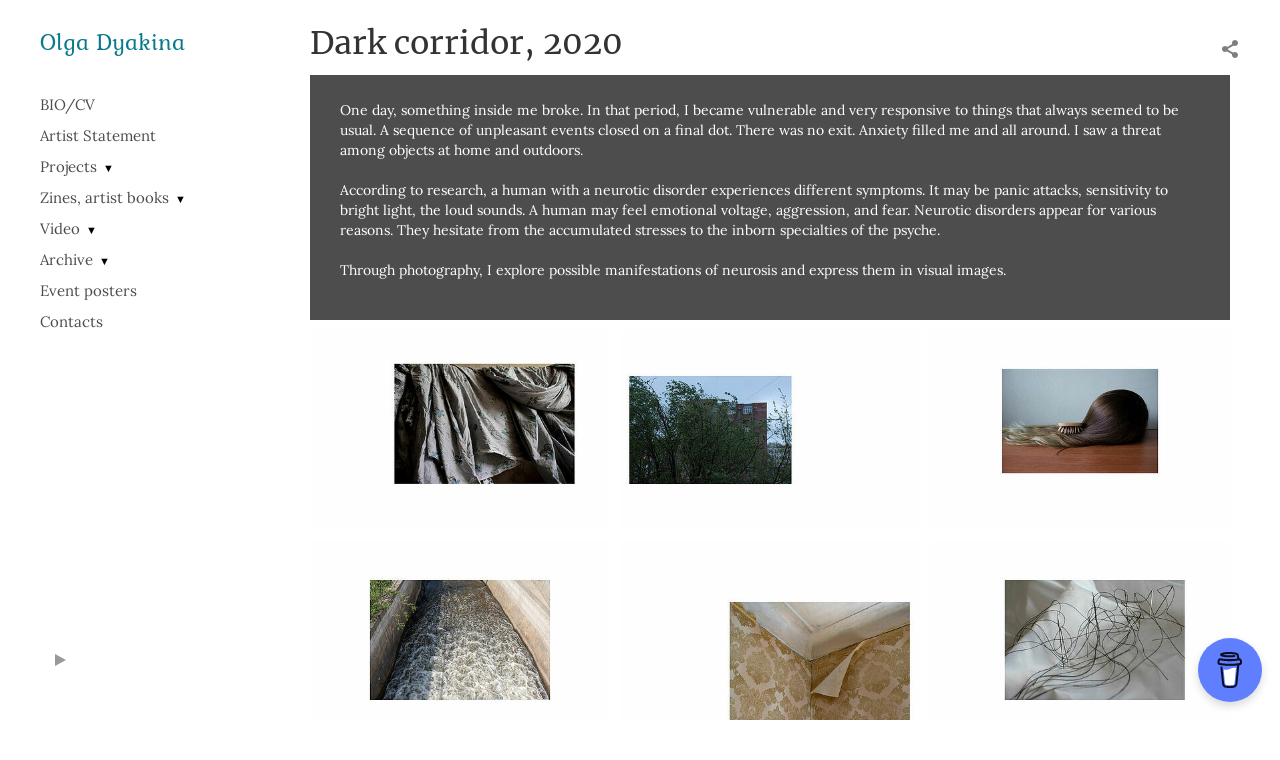

--- FILE ---
content_type: text/html; charset=UTF-8
request_url: https://www.photographer.ru/portfolio/iframer.htm?login=dyakina
body_size: 4518
content:
<!DOCTYPE html PUBLIC '-//W3C//DTD HTML 4.01 Transitional//EN' 'http://www.w3.org/TR/html4/loose.dtd'>
<html lang='ru' xml:lang='ru' xmlns='http://www.w3.org/1999/xhtml'>
<head>
<meta http-equiv='content-type' content='text/html; charset=utf-8' />
<link href='https://i.photographer.ru/css/reset.css' type='text/css' rel='STYLESHEET'>
<link href='https://i.photographer.ru/css/portfolio/common.css' type='text/css' rel='STYLESHEET'>
<link href='https://i.photographer.ru/css/portfolio/computer.css' type='text/css' rel='STYLESHEET'>

<style type='text/css'>

</style>
<style>
	@font-face {
	    font-family: Lora;
	    src: 	url('/static/design/Fonts/Serif/Lora/static/Lora-Regular.ttf') format('truetype');
	}
	@font-face {
	    font-family: Lora;
	    font-style: italic;
	    src: 	url('/static/design/Fonts/Serif/Lora/static/Lora-Italic.ttf') format('truetype');
	}
	@font-face {
	    font-family: Lora;
	    font-weight: bold;
	    src: 	url('/static/design/Fonts/Serif/Lora/static/Lora-Bold.ttf') format('truetype');
	}
	@font-face {
	    font-family: Lora;
	    font-weight: bold; 
	    font-style: italic;
	    src: 	url('/static/design/Fonts/Serif/Lora/static/Lora-BoldItalic.ttf') format('truetype');
	}
	/*titlefontfamily=Kurale*/
	@font-face {
	    font-family: Kurale;
	    src: 	url('/static/design/Fonts/Serif/Kurale/Kurale-Regular.ttf') format('truetype');
	}
	@font-face {
	    font-family: Merriweather;
	    src: 	url('/static/design/Fonts/Serif/Merriweather/Merriweather-Regular.ttf') format('truetype');
	}
	@font-face {
	    font-family: Alice;
	    src: url('/static/design/Fonts/Serif/Alice/Alice-Regular.ttf') format('truetype');
	}
	body{
		font-family: Lora;
	}
	strong, b {
		font-family: Lora;
		font-weight: bold;
	}
	em, i {
		font-family: Lora;
		font-style: italic;
	}
	
	header div.title, header div.title a, header div.title span, 
	.menu div.title, .menu div.title a,
	h1.header a.home{
		font-family: Kurale;font-size: 24px; line-height: 1em; color: #087A8C;
	}
	h1,
	/*.folderItemsList > div.folder > div.title,*/
	.content > .page h1,
	.content .blog .entryContent h1,
	.content .blog .header h1,
	.content .blog h1,
	.content h1:not(.header),
	.description  h1,
	.content .galleryTitle
{
		font-family: Merriweather;font-size: 32px; line-height: 1em; color: #333333;
	}
	.folderItemsList > div > a.title span{
		font-family: Merriweather;font-size: 32px; line-height: 1em; 
	}
	/* h2CSS */
	/*.itemItemsList .scroller > div > a.title span,*/
	.instaWidget .title,
	.blogAnonses .blog > .title,
	.content .blog .waterfall-container .title,
	.description h2,
	h2{
		font-family: Alice;font-size: 24px; line-height: normal; color: #333333;
	}
	.blogAnonses .blogItemsList > .item .title {
		font-family: Alice;font-size: 24px; line-height: normal; color: #333333;
		font-size: 18px; line-height: 1em;
	}
	
	.itemItemsList .scroller > div > a.title span,
	.instaWidget .title,
	.blogAnonses .blog > .title,
	.content .blog .waterfall-container .title,
	.description h3{
		font-family: Alice;font-size: 18px; line-height: 1em; 
	}
	.folderContentListMagnum a .poster span{
		font-family: Alice;font-size: 24px; line-height: normal; 
	}
	body,
	.content .page .description,
	.blog .entryContent .description 
	{
		font-size: 14px; 
		line-height: 1.45;  
	}
	p{
		font-size: 14px; 
		line-height: 1.45;  
		margin: 0 0 1.45em 0;
	}
	.content .blog .header a,
	.content .blog .entryContent .date, 
	.content .blog .waterfall-container .date,
	.page .description .inlinePic .caption, 
	.blog .description .inlinePic .caption
	{
		font-size: 10.5px; line-height: 1.45;  
	}

	
	.instaWidget .title .controls .browse svg path{
		fill:#000000;
	}
	body{
		background-color: #FFFFFF;
		color: #000000;
	}
	p a, .contact .contacts a, .description a, .feedback a{
		color: #222222 !important;
	}

	#footer,
	#footer a,
	.arrnav,
	.instaWidget .title a,
	.instaWidget .title span,
	.content .blog .header a,
	.content .blog .entryContent .prevnext a,
	.content .blog .waterfall-container .item a,
	.content .blog .waterfall-container .item a .title
	{
		color: #000000;
	
	}
	body.computer #footer{
		background-color: #FFFFFF;
	}

	.series_caption hr{
		border: none;
		margin: 44px auto 44px auto;
		width: 30%;
		border-top: 1px solid #FFFFFF;
		opacity: 0.7;
	}
	.series_caption blockquote,
	.series_caption blockquote p{
		font-size: 19.6px;
		line-height: 24.5px;;
	}

	.content .blog div.tagsCloud,
	.content .blog div.archive{
		background-color: #FFFFFF;
		color: #000000;
	}
	.blog div.tagsCloud .closeTagsCloud::before,
	.blog div.tagsCloud .closeTagsCloud::after,
	.blog div.archive .closeArchive::before,
	.blog div.archive .closeArchive::after{
		background-color: #000000;
	}
	.content .blog .header a.selectedMonth{
		background-color: #000000;
		color: #FFFFFF;
	}
	a:hover{
		opacity:1;
		color: #000000;
	}
	#ya_share {
		background-image: url("data:image/svg+xml;utf8,<svg xmlns='http://www.w3.org/2000/svg' width='40' height='40' viewBox='0 0 40 40' fill='none'><path fill-rule='evenodd' clip-rule='evenodd' d='M21 14C21 14.368 21.0662 14.7206 21.1875 15.0464L16.179 17.938C15.6321 17.3603 14.8582 17 14 17C12.3433 17 11 18.3431 11 20C11 21.6569 12.3433 23 14 23C14.7219 23 15.3843 22.745 15.9019 22.3201L21.0798 25.3095C21.0276 25.5312 21 25.7624 21 26C21 27.6569 22.3433 29 24 29C25.6567 29 27 27.6569 27 26C27 24.3431 25.6567 23 24 23C23.3088 23 22.6721 23.2338 22.1648 23.6266L16.9382 20.6089C16.9788 20.4123 17 20.2086 17 20C17 19.9254 16.9973 19.8514 16.9919 19.7782L22.4995 16.5984C22.9409 16.8538 23.4534 17 24 17C25.6567 17 27 15.6569 27 14C27 12.3431 25.6567 11 24 11C22.3433 11 21 12.3431 21 14Z' fill='%23000000' /></svg>");
	}
	#ya_share:hover {
		border-color: #000000;
	}
	.switch_language a{
		color: #000000;
	}
	body.whiteContentBg .switch_language a{
		color: #FFFFFF;
	}


	.page .description .inlinePic .caption, 
	.blog .description .inlinePic .caption 	
	{
		color: #000000;
		opacity: 0.8;
	}	
	.social a{
		height: 24px;
	}
	body.phone .instaWidget .title a b{
		background-image: url("data:image/svg+xml;utf8,<svg width='14' height='24' viewBox='0 0 14 24' fill='none' xmlns='http://www.w3.org/2000/svg'><path fill-rule='evenodd' clip-rule='evenodd' d='M11.2943 5H2.70567C1.21413 5 0 6.21331 0 7.70567V16.2943C0 17.7867 1.21413 19 2.70567 19H11.2943C12.7859 19 14 17.7867 14 16.2943V7.70567C14 6.21331 12.7859 5 11.2943 5ZM12.0703 6.61418L12.3798 6.61254V8.98565L10.0141 8.99306L10.0059 6.61994L12.0703 6.61418ZM5.00203 10.5628C5.44982 9.94215 6.17748 9.53551 6.9998 9.53551C7.82212 9.53551 8.54977 9.94215 8.99756 10.5628C9.28978 10.9678 9.46428 11.4633 9.46428 12C9.46428 13.3582 8.3588 14.4637 6.9998 14.4637C5.64161 14.4637 4.53613 13.3582 4.53613 12C4.53613 11.4633 4.71064 10.9678 5.00203 10.5628ZM12.6364 16.2943C12.6364 17.0343 12.0346 17.6361 11.2946 17.6361H2.70598C1.96597 17.6361 1.36426 17.0343 1.36426 16.2943V10.5628H3.45504C3.27395 11.0073 3.1727 11.4921 3.1727 12C3.1727 14.1105 4.88977 15.8284 7.00031 15.8284C9.11167 15.8284 10.8287 14.1105 10.8287 12C10.8287 11.4921 10.7259 11.0073 10.5464 10.5628H12.6364V16.2943Z' fill='%23000000'/></svg>");
		background-size: 14px 24px;
		width: 14px;
	}

	/*%23000000*/

	.social a path{
		fill: #000000;
	}
	#footer a.portfolioSubscribe:before{
		background-image: url("data:image/svg+xml;utf8,<svg width='24' height='24' viewBox='0 0 24 24' fill='none' xmlns='http://www.w3.org/2000/svg'><path fill-rule='evenodd' clip-rule='evenodd' d='M4 4H20C21.1 4 22 4.9 22 6V18C22 19.1 21.1 20 20 20H4C2.9 20 2 19.1 2 18L2.01 6C2.01 4.9 2.9 4 4 4ZM12 13L20 8V6L12 11L4 6V8L12 13Z' fill='%23000000'/></svg>");
	}
	header .blogNavButtons a.selectedMonth,
	.content .blog .header a.selectedMonth{
		background-color: #000000;
		color: #FFFFFF;
	}
	header .blogNavButtons a.selectedMonth::before,
	.content .blog .header a.selectedMonth:before {
		background-image: url("data:image/svg+xml;utf8,<svg width='24' height='24' viewBox='0 0 24 24' fill='none' xmlns='http://www.w3.org/2000/svg'><path d='M19 6.41L17.59 5L12 10.59L6.41 5L5 6.41L10.59 12L5 17.59L6.41 19L12 13.41L17.59 19L19 17.59L13.41 12L19 6.41Z' fill='%23FFFFFF'/></svg>");
	}
/* 31 Oct 2020 */
	.feedbackButton{
		background-image: url("data:image/svg+xml;utf8,<svg width='20' height='20' viewBox='0 0 20 20' fill='none' xmlns='http://www.w3.org/2000/svg'><path d='M18 0H2C0.9 0 0.0100002 0.9 0.0100002 2L0 20L4 16H18C19.1 16 20 15.1 20 14V2C20 0.9 19.1 0 18 0ZM11 12H9V10H11V12ZM11 8H9V4H11V8Z' fill='%23FFFFFF'/></svg>");
		background-size: 20px 20px;
	}


	.content .blog .header,
	.blogAnonses > .blog > .title,
	.blogAnonses .blogItemsList .item,
	.content .blog .waterfall-container .item {
		color: #000000;
	}

	.blogAnonses > .blog > .title a,
	.blogAnonses .blogItemsList .item a{ /*383*/
		color: #000000;
	}

	.blog .tagsCloudContent a,
	.blog .waterfall-container .item .tags a,
	.blog .item .tags a,
	.blog .entryContent .tags a{
		background-color: #000000;
		color: #FFFFFF;
	}
	.blog .tagsCloudContent a:hover,
	.blog .waterfall-container .item .tags a:hover,
	.blog .item .tags a:hover,
	.blog .entryContent .tags a:hover{
		background-color: #d7d7d7;
		color: #000000;
	}
	
	
	#footer a,
	.wrapper .menu ul >li >a,
	.wrapper .menu ul >li >ul >li >a{
		color: #000000;
		opacity:0.7;
	}
	.wrapper .menu ul >li.active >a{
		color: #000000;
		opacity:1;
	}
	#ya_share:hover,
	.switch_language:hover {
		border-color: #000000;
	}
	.switch_language a:hover {
		--color: #FFFFFF;
	}
	.wrapper .menu ul >li >a:hover,
	.wrapper .menu ul >li >ul >li >a:hover,
	.wrapper .menu ul >li >ul >li:not(.folder) >a.active{
		color: #000000;
		opacity:1;
	}
	.series_caption a.switcher{
		border-color: #FFFFFF;
	}
	.series_caption a.switcher:before,
	.series_caption a.switcher:after{
		background: #FFFFFF;
	}

	.arrnav span {
		opacity: 0.8;
	}
	.arrnav .nav,
	.arrnav .nav.play {
		background-position: center center !important;
		width: 38px;
		height: 38px;
		border: 1px transparent solid;
	}
	.arrnav .nav:hover{
		border: 1px #000000 solid;
	}
	.arrnav .nav.thumbs{
		background-image: url("data:image/svg+xml;utf8,<svg width='40' height='40' viewBox='0 0 40 40' fill='none' xmlns='http://www.w3.org/2000/svg'><path fill-rule='evenodd' clip-rule='evenodd' d='M11 11H15V15H11V11ZM18 11H22V15H18V11ZM29 11H25V15H29V11ZM11 18H15V22H11V18ZM22 18H18V22H22V18ZM25 18H29V22H25V18ZM15 25H11V29H15V25ZM18 25H22V29H18V25ZM29 25H25V29H29V25Z' fill='%23000000'/></svg>");
	}
	.arrnav .nav.backward{
		background-image: url("data:image/svg+xml;utf8,<svg width='40' height='40' viewBox='0 0 40 40' fill='none' xmlns='http://www.w3.org/2000/svg'><path fill-rule='evenodd' clip-rule='evenodd' d='M21.6567 14L16 19.6569L21.6567 25.3137L23.6567 23.3137L20 19.6569L23.6567 16L21.6567 14Z' fill='%23000000'/></svg>");
	}
	.arrnav .nav.play{
		background-image: url("data:image/svg+xml;utf8,<svg width='40' height='40' viewBox='0 0 40 40' fill='none' xmlns='http://www.w3.org/2000/svg'><path fill-rule='evenodd' clip-rule='evenodd' d='M18 15H15V25H18V15ZM24 15H21V25H24V15Z' fill='%23000000'/></svg>");
	}
	.arrnav .nav.play.pause{
		background-image: url("data:image/svg+xml;utf8,<svg width='40' height='40' viewBox='0 0 40 40' fill='none' xmlns='http://www.w3.org/2000/svg'><path d='M26 20.0001L15 26V14L26 20.0001Z' fill='%23000000'/></svg>");
	}
	.arrnav .nav.forward{
		background-image: url("data:image/svg+xml;utf8,<svg width='40' height='40' viewBox='0 0 40 40' fill='none' xmlns='http://www.w3.org/2000/svg'><path fill-rule='evenodd' clip-rule='evenodd' d='M16.3433 16L20 19.6569L16.3433 23.3137L18.3433 25.3137L24 19.6569L18.3433 14L16.3433 16Z' fill='%23000000'/></svg>");
	}
	.arrnav .nav.info{
		background-image: url("data:image/svg+xml;utf8,<svg width='40' height='40' viewBox='0 0 40 40' fill='none' xmlns='http://www.w3.org/2000/svg'><path fill-rule='evenodd' clip-rule='evenodd' d='M22 13H19V16H22V13ZM22 18H19V28H22V18Z' fill='%23000000'/></svg>");
	}
	.arrnav .nav.info.show{
		border: 1px #000000 solid;
	}
	.series_caption{
		background-color: rgba(76.5, 76.5, 76.5);
		color: #FFFFFF;
	}
	.series_caption a{
		color: #FFFFFF;
	}
	
	.slidetabs div.item > .caption .info{
		background-color: rgba(76.5, 76.5, 76.5, 0.9);
		color: #FFFFFF;
	}
	.slidetabs div.item > .caption .info a{
		color: #FFFFFF;
	}

</style>
<style>
body.iframer a.redaktor {
		color: #000000;
		opacity:0.7;
}
body.iframer a.redaktor:after{
	background: #000000;
}
body.iframer a.redaktor:before{
	background-image: url("data:image/svg+xml;utf8,<svg width='20' height='20' viewBox='0 0 20 20' fill='none' xmlns='http://www.w3.org/2000/svg'><path d='M13.3333 10C13.3333 9.07986 13.0078 8.29427 12.3568 7.64323C11.7057 6.99219 10.9201 6.66667 10 6.66667C9.07986 6.66667 8.29427 6.99219 7.64323 7.64323C6.99219 8.29427 6.66667 9.07986 6.66667 10C6.66667 10.9201 6.99219 11.7057 7.64323 12.3568C8.29427 13.0078 9.07986 13.3333 10 13.3333C10.9201 13.3333 11.7057 13.0078 12.3568 12.3568C13.0078 11.7057 13.3333 10.9201 13.3333 10ZM20 8.58073V11.4714C20 11.5755 19.9653 11.6753 19.8958 11.7708C19.8264 11.8663 19.7396 11.9227 19.6354 11.9401L17.2266 12.3047C17.0616 12.7734 16.8924 13.1684 16.7187 13.4896C17.0226 13.9236 17.487 14.5226 18.112 15.2865C18.1988 15.3906 18.2422 15.4991 18.2422 15.612C18.2422 15.7248 18.2031 15.8247 18.125 15.9115C17.8906 16.2326 17.4609 16.7014 16.8359 17.3177C16.2109 17.934 15.803 18.2422 15.612 18.2422C15.5078 18.2422 15.395 18.2031 15.2734 18.125L13.4766 16.7188C13.0946 16.9184 12.6997 17.0833 12.2917 17.2135C12.1528 18.3941 12.0269 19.2014 11.9141 19.6354C11.8533 19.8785 11.697 20 11.4453 20H8.55469C8.43316 20 8.32682 19.9631 8.23568 19.8893C8.14453 19.8155 8.09462 19.7222 8.08594 19.6094L7.72135 17.2135C7.29601 17.0747 6.90538 16.9141 6.54948 16.7318L4.71354 18.125C4.62674 18.2031 4.51823 18.2422 4.38802 18.2422C4.26649 18.2422 4.15799 18.1944 4.0625 18.099C2.96875 17.1094 2.2526 16.3802 1.91406 15.9115C1.8533 15.8247 1.82292 15.7248 1.82292 15.612C1.82292 15.5078 1.85764 15.408 1.92708 15.3125C2.05729 15.1302 2.27865 14.8416 2.59115 14.4466C2.90365 14.0516 3.13802 13.7457 3.29427 13.5286C3.0599 13.0946 2.88194 12.6649 2.76042 12.2396L0.377604 11.888C0.264757 11.8707 0.173611 11.8164 0.104167 11.7253C0.0347222 11.6341 0 11.5321 0 11.4193V8.52865C0 8.42448 0.0347222 8.32465 0.104167 8.22917C0.173611 8.13368 0.256076 8.07726 0.351562 8.0599L2.77344 7.69531C2.89497 7.29601 3.06424 6.8967 3.28125 6.4974C2.93403 6.0026 2.46962 5.40365 1.88802 4.70052C1.80122 4.59635 1.75781 4.49219 1.75781 4.38802C1.75781 4.30122 1.79687 4.20139 1.875 4.08854C2.10069 3.77604 2.52821 3.30946 3.15755 2.6888C3.78689 2.06814 4.19705 1.75781 4.38802 1.75781C4.50087 1.75781 4.61372 1.80122 4.72656 1.88802L6.52344 3.28125C6.90538 3.0816 7.30035 2.91667 7.70833 2.78646C7.84722 1.6059 7.97309 0.798612 8.08594 0.364584C8.1467 0.121528 8.30295 4.76837e-07 8.55469 4.76837e-07H11.4453C11.5668 4.76837e-07 11.6732 0.0368928 11.7643 0.110678C11.8555 0.184462 11.9054 0.277778 11.9141 0.390625L12.2786 2.78646C12.704 2.92535 13.0946 3.08594 13.4505 3.26823L15.2995 1.875C15.3776 1.79688 15.4818 1.75781 15.612 1.75781C15.7248 1.75781 15.8333 1.80122 15.9375 1.88802C17.0573 2.92101 17.7734 3.65885 18.0859 4.10156C18.1467 4.17101 18.1771 4.26649 18.1771 4.38802C18.1771 4.49219 18.1424 4.59201 18.0729 4.6875C17.9427 4.86979 17.7214 5.15842 17.4089 5.55339C17.0964 5.94835 16.862 6.25434 16.7057 6.47135C16.9314 6.90538 17.1094 7.33073 17.2396 7.7474L19.6224 8.11198C19.7352 8.12934 19.8264 8.18359 19.8958 8.27474C19.9653 8.36589 20 8.46788 20 8.58073Z' fill='%23000000'/></svg>");
	background-size: 15px 15px;
	background-position: center center !important;
		opacity: 0.7;
}
</style>



</head>
	<body class=iframer>

	</body>
</html>
	

--- FILE ---
content_type: text/html; charset=UTF-8
request_url: https://www.photographer.ru/nonstop/portfolio/lenta.php
body_size: 749
content:
{"http_origin":"https%3A%2F%2Fdyakina.ru","domain":"dyakina.ru","origin":"Access-Control-Allow-Origin: https%3A%2F%2Fdyakina.ru","count_query":null,"main_query":"SELECT id, title, description, cat, dc, mime, settings as pic_settings\r\n\t\tFROM portfolio_pictures where \r\n\t\t\titem=17511 and display=1 \r\n\t\t\r\n\t\t\r\n\t\torder by n LIMIT 0, 200","thumbs":[{"title":"","thumbUrl":"\/static\/upload\/portfolio\/pics\/300\/353\/353694.jpg","id":"353694","twidth":359,"theight":240,"cat":"photo","dc":"#bfbebd","href":"\/dark-corridor?play=17511&pic=353694"},{"title":"","thumbUrl":"\/static\/upload\/portfolio\/pics\/300\/353\/353695.jpg","id":"353695","twidth":359,"theight":240,"cat":"photo","dc":"#c7cccc","href":"\/dark-corridor?play=17511&pic=353695"},{"title":"","thumbUrl":"\/static\/upload\/portfolio\/pics\/300\/353\/353693.jpg","id":"353693","twidth":359,"theight":240,"cat":"photo","dc":"#d8d6d5","href":"\/dark-corridor?play=17511&pic=353693"},{"title":"","thumbUrl":"\/static\/upload\/portfolio\/pics\/300\/353\/353696.jpg","id":"353696","twidth":359,"theight":240,"cat":"photo","dc":"#d2d1ce","href":"\/dark-corridor?play=17511&pic=353696"},{"title":"","thumbUrl":"\/static\/upload\/portfolio\/pics\/300\/353\/353697.jpg","id":"353697","twidth":359,"theight":240,"cat":"photo","dc":"#d6d0c6","href":"\/dark-corridor?play=17511&pic=353697"},{"title":"","thumbUrl":"\/static\/upload\/portfolio\/pics\/300\/353\/353699.jpg","id":"353699","twidth":359,"theight":240,"cat":"photo","dc":"#d6d6d5","href":"\/dark-corridor?play=17511&pic=353699"},{"title":"","thumbUrl":"\/static\/upload\/portfolio\/pics\/300\/353\/353700.jpg","id":"353700","twidth":359,"theight":240,"cat":"photo","dc":"#bfbebc","href":"\/dark-corridor?play=17511&pic=353700"},{"title":"","thumbUrl":"\/static\/upload\/portfolio\/pics\/300\/353\/353701.jpg","id":"353701","twidth":359,"theight":240,"cat":"photo","dc":"#d5c9c9","href":"\/dark-corridor?play=17511&pic=353701"},{"title":"","thumbUrl":"\/static\/upload\/portfolio\/pics\/300\/353\/353702.jpg","id":"353702","twidth":359,"theight":240,"cat":"photo","dc":"#d8d0cc","href":"\/dark-corridor?play=17511&pic=353702"},{"title":"","thumbUrl":"\/static\/upload\/portfolio\/pics\/300\/353\/353703.jpg","id":"353703","twidth":359,"theight":240,"cat":"photo","dc":"#ced0d2","href":"\/dark-corridor?play=17511&pic=353703"},{"title":"","thumbUrl":"\/static\/upload\/portfolio\/pics\/300\/353\/353704.jpg","id":"353704","twidth":359,"theight":240,"cat":"photo","dc":"#bebcbd","href":"\/dark-corridor?play=17511&pic=353704"},{"title":"","thumbUrl":"\/static\/upload\/portfolio\/pics\/300\/353\/353705.jpg","id":"353705","twidth":359,"theight":240,"cat":"photo","dc":"#c4c4c5","href":"\/dark-corridor?play=17511&pic=353705"},{"title":"","thumbUrl":"\/static\/upload\/portfolio\/pics\/300\/353\/353706.jpg","id":"353706","twidth":359,"theight":240,"cat":"photo","dc":"#d9d9da","href":"\/dark-corridor?play=17511&pic=353706"},{"title":"","thumbUrl":"\/static\/upload\/portfolio\/pics\/300\/353\/353707.jpg","id":"353707","twidth":359,"theight":240,"cat":"photo","dc":"#c6c7c5","href":"\/dark-corridor?play=17511&pic=353707"},{"title":"","thumbUrl":"\/static\/upload\/portfolio\/pics\/300\/353\/353708.jpg","id":"353708","twidth":359,"theight":240,"cat":"photo","dc":"#e1e1e0","href":"\/dark-corridor?play=17511&pic=353708"},{"title":"","thumbUrl":"\/static\/upload\/portfolio\/pics\/300\/353\/353709.jpg","id":"353709","twidth":359,"theight":240,"cat":"photo","dc":"#d6d7d6","href":"\/dark-corridor?play=17511&pic=353709"},{"title":"","thumbUrl":"\/static\/upload\/portfolio\/pics\/300\/353\/353710.jpg","id":"353710","twidth":359,"theight":240,"cat":"photo","dc":"#c3c2c0","href":"\/dark-corridor?play=17511&pic=353710"},{"title":"","thumbUrl":"\/static\/upload\/portfolio\/pics\/300\/353\/353711.jpg","id":"353711","twidth":359,"theight":240,"cat":"photo","dc":"#c3c6c3","href":"\/dark-corridor?play=17511&pic=353711"},{"title":"","thumbUrl":"\/static\/upload\/portfolio\/pics\/300\/353\/353712.jpg","id":"353712","twidth":359,"theight":240,"cat":"photo","dc":"#c3c6c4","href":"\/dark-corridor?play=17511&pic=353712"},{"title":"","thumbUrl":"\/static\/upload\/portfolio\/pics\/300\/353\/353714.jpg","id":"353714","twidth":359,"theight":240,"cat":"photo","dc":"#b3b1ae","href":"\/dark-corridor?play=17511&pic=353714"},{"title":"","thumbUrl":"\/static\/upload\/portfolio\/pics\/300\/353\/353713.jpg","id":"353713","twidth":359,"theight":240,"cat":"photo","dc":"#e6e5e2","href":"\/dark-corridor?play=17511&pic=353713"}],"total_pages":1,"found_items":"21","widthsCount":1}

--- FILE ---
content_type: text/html; charset=UTF-8
request_url: https://www.photographer.ru/nonstop/portfolio/lenta.php
body_size: 308
content:
{"http_origin":"https%3A%2F%2Fdyakina.ru","domain":"dyakina.ru","origin":"Access-Control-Allow-Origin: https%3A%2F%2Fdyakina.ru","count_query":null,"main_query":"SELECT id, title, description, cat, dc, mime, settings as pic_settings\r\n\t\tFROM portfolio_pictures where \r\n\t\t\titem=17511 and display=1 \r\n\t\t\r\n\t\t\r\n\t\torder by n LIMIT 200, 200","thumbs":null,"total_pages":1,"found_items":"21","widthsCount":0}